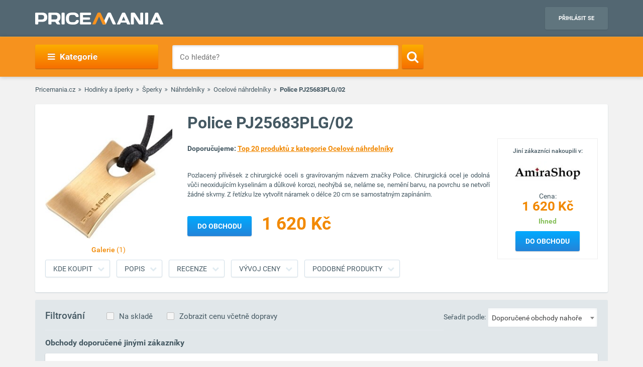

--- FILE ---
content_type: text/html; charset=UTF-8
request_url: https://www.pricemania.cz/ocelove-nahrdelniky/police-pj25683plg-02/
body_size: 22582
content:
        <!DOCTYPE html>
<html lang="cs">
    <head>
          
        <link rel="preload" as="font" href="/bundles/app/fonts/Roboto-Bold.woff2" crossorigin> 

                <!-- Hotjar Tracking Code for www.pricemania.sk -->

                           <script>(function(w,d,s,l,i){w[l]=w[l]||[];w[l].push({'gtm.start':
            new Date().getTime(),event:'gtm.js'});var f=d.getElementsByTagName(s)[0],
            j=d.createElement(s),dl=l!='dataLayer'?'&l='+l:'';j.async=true;j.src=
            'https://www.googletagmanager.com/gtm.js?id='+i+dl;f.parentNode.insertBefore(j,f);
    })(window,document,'script','dataLayer','GTM-TS3VMZ');
</script>





           <script async='async' src='https://www.googletagservices.com/tag/js/gpt.js'></script>
<script>
    var googletag = googletag || {};
    googletag.cmd = googletag.cmd || [];
</script>

<script data-cookiecategory="68publishers_ad_storage">
    window.onload = function(){
        var adunits = document.querySelectorAll('div[id^="div-gpt-ad-"]');
        var index = null;
        if(adunits.length){
            index = adunits[0].getAttribute('data-index');
        }
        if (/Android|webOS|iPhone|iPad|iPod|BlackBerry|IEMobile|Opera Mini/i.test(navigator.userAgent) === false) {

            switch (parseInt(index)) {
                case 0:
                    googletag.cmd.push(function () {
                        googletag.defineSlot('/165520697/PM.sk_1170x100_auto_moto', [[1170, 100], [970, 90]], 'div-gpt-ad-1499783508735-0').addService(googletag.pubads());
                        googletag.defineSlot('/165520697/PM.sk_160x600_automoto', [160, 600], 'div-gpt-ad-1499791093897-0').addService(googletag.pubads());
                        googletag.defineSlot('/165520697/PM.sk_1170x310', [[1170, 310], [970, 250]], 'div-gpt-ad-1499794169654-0').addService(googletag.pubads());
                        googletag.pubads().enableSingleRequest();
                        googletag.enableServices();
                    });
                    break;
                case 1:
                    googletag.cmd.push(function () {
                        googletag.defineSlot('/165520697/PM.sk_1170x100_biela_technika', [[1170, 100], [970, 90]], 'div-gpt-ad-1499783508735-1').addService(googletag.pubads());
                        googletag.defineSlot('/165520697/PM.sk_160x600_bielatechnika', [160, 600], 'div-gpt-ad-1499791093897-1').addService(googletag.pubads());
                        googletag.defineSlot('/165520697/PM.sk_1170x310_biela_technika', [[1170, 310], [970, 250]], 'div-gpt-ad-1499794169654-1').addService(googletag.pubads());
                        googletag.pubads().enableSingleRequest();
                        googletag.enableServices();
                    });
                    break;
                case 2:
                    googletag.cmd.push(function () {
                        googletag.defineSlot('/165520697/PM.sk_1170x100_chovatelske_potreby', [[1170, 100], [970, 90]], 'div-gpt-ad-1499783508735-2').addService(googletag.pubads());
                        googletag.defineSlot('/165520697/PM.sk_160x600_chovatelskepotreby', [160, 600], 'div-gpt-ad-1499791093897-2').addService(googletag.pubads());
                        googletag.defineSlot('/165520697/PM.sk_1170x310_chovatelske_potreby', [[1170, 310], [970, 250]], 'div-gpt-ad-1499794169654-2').addService(googletag.pubads());
                        googletag.pubads().enableSingleRequest();
                        googletag.enableServices();
                    });
                    break;
                case 3:
                    googletag.cmd.push(function () {
                        googletag.defineSlot('/165520697/PM.sk_1170x100_darcekove_predmety', [[1170, 100], [970, 90]], 'div-gpt-ad-1499783508735-3').addService(googletag.pubads());
                        googletag.defineSlot('/165520697/PM.sk_160x600_darcekovepredmety', [160, 600], 'div-gpt-ad-1499791093897-3').addService(googletag.pubads());
                        googletag.defineSlot('/165520697/PM.sk_1170x310_darcekove_predmety', [[1170, 310], [970, 250]], 'div-gpt-ad-1499794169654-3').addService(googletag.pubads());
                        googletag.pubads().enableSingleRequest();
                        googletag.enableServices();
                    });
                    break;
                case 4:
                    googletag.cmd.push(function () {
                        googletag.defineSlot('/165520697/PM.sk_1170x100_detsky_tovar', [[1170, 100], [970, 90]], 'div-gpt-ad-1499783508735-4').addService(googletag.pubads());
                        googletag.defineSlot('/165520697/PM.sk_160x600_detskytovar', [160, 600], 'div-gpt-ad-1499791093897-4').addService(googletag.pubads());
                        googletag.defineSlot('/165520697/PM.sk_1170x310_detsky_tovar', [[1170, 310], [970, 250]], 'div-gpt-ad-1499794169654-4').addService(googletag.pubads());
                        googletag.pubads().enableSingleRequest();
                        googletag.enableServices();
                    });
                    break;
                case 5:
                    googletag.cmd.push(function () {
                        googletag.defineSlot('/165520697/PM.sk_1170x100_dom_byt_zahrada', [[1170, 100], [970, 90]], 'div-gpt-ad-1499783508735-5').addService(googletag.pubads());
                        googletag.defineSlot('/165520697/PM.sk_160x600_dom_byt_zahrada', [160, 600], 'div-gpt-ad-1499791093897-5').addService(googletag.pubads());
                        googletag.defineSlot('/165520697/PM.sk_1170x310_dom_byt_zahrada', [[1170, 310], [970, 250]], 'div-gpt-ad-1499794169654-5').addService(googletag.pubads());
                        googletag.pubads().enableSingleRequest();
                        googletag.enableServices();
                    });
                    break;
                case 6:
                    googletag.cmd.push(function () {
                        googletag.defineSlot('/165520697/PM.sk_1170x100_eroticke_pomocky', [[1170, 100], [970, 90]], 'div-gpt-ad-1499783508735-6').addService(googletag.pubads());
                        googletag.defineSlot('/165520697/PM.sk_160x600_eroticke_pomocky', [160, 600], 'div-gpt-ad-1499791093897-6').addService(googletag.pubads());
                        googletag.defineSlot('/165520697/PM.sk_1170x310_eroticke_pomocky', [[1170, 310], [970, 250]], 'div-gpt-ad-1499794169654-6').addService(googletag.pubads());
                        googletag.pubads().enableSingleRequest();
                        googletag.enableServices();
                    });
                    break;
                case 7:
                    googletag.cmd.push(function () {
                        googletag.defineSlot('/165520697/PM.sk_1170x100_filmy_hudba', [[1170, 100], [970, 90]], 'div-gpt-ad-1499783508735-7').addService(googletag.pubads());
                        googletag.defineSlot('/165520697/PM.sk_160x600_filmy_hudba', [160, 600], 'div-gpt-ad-1499791093897-7').addService(googletag.pubads());
                        googletag.defineSlot('/165520697/PM.sk_1170x310_filmy_hudba', [[1170, 310], [970, 250]], 'div-gpt-ad-1499794169654-7').addService(googletag.pubads());
                        googletag.pubads().enableSingleRequest();
                        googletag.enableServices();
                    });
                    break;
                case 8:
                    googletag.cmd.push(function () {
                        googletag.defineSlot('/165520697/PM.sk_1170x100_foto', [[1170, 100], [970, 90]], 'div-gpt-ad-1499783508735-8').addService(googletag.pubads());
                        googletag.defineSlot('/165520697/PM.sk_160x600_foto', [160, 600], 'div-gpt-ad-1499791093897-8').addService(googletag.pubads());
                        googletag.defineSlot('/165520697/PM.sk_1170x310_foto', [[1170, 310], [970, 250]], 'div-gpt-ad-1499794169654-8').addService(googletag.pubads());
                        googletag.pubads().enableSingleRequest();
                        googletag.enableServices();
                    });
                    break;
                case 9:
                    googletag.cmd.push(function () {
                        googletag.defineSlot('/165520697/PM.sk_1170x100_herne_konzoly_hry', [[1170, 100], [970, 90]], 'div-gpt-ad-1499783508735-9').addService(googletag.pubads());
                        googletag.defineSlot('/165520697/PM.sk_160x600_herny_konzoly_hry', [160, 600], 'div-gpt-ad-1499791093897-9').addService(googletag.pubads());
                        googletag.defineSlot('/165520697/PM.sk_1170x310_herne_konzoly_hry', [[1170, 310], [970, 250]], 'div-gpt-ad-1499794169654-9').addService(googletag.pubads());
                        googletag.pubads().enableSingleRequest();
                        googletag.enableServices();
                    });
                    break;
                case 10:
                    googletag.cmd.push(function () {
                        googletag.defineSlot('/165520697/PM.sk_1170x100_hodinky_sperky', [[1170, 100], [970, 90]], 'div-gpt-ad-1499783508735-10').addService(googletag.pubads());
                        googletag.defineSlot('/165520697/PM.sk_160x600_hodinky_sperky', [160, 600], 'div-gpt-ad-1499791093897-10').addService(googletag.pubads());
                        googletag.defineSlot('/165520697/PM.sk_1170x310_hodinky_sperky', [[1170, 310], [970, 250]], 'div-gpt-ad-1499794169654-10').addService(googletag.pubads());
                        googletag.pubads().enableSingleRequest();
                        googletag.enableServices();
                    });
                    break;
                case 11:
                    googletag.cmd.push(function () {
                        googletag.defineSlot('/165520697/PM.sk_1170x100_HP', [[1170, 100], [970, 90]], 'div-gpt-ad-1499783508735-11').addService(googletag.pubads());
                        googletag.defineSlot('/165520697/PM.sk_1170x100_HP', [160, 600], 'div-gpt-ad-1499791093897-11').addService(googletag.pubads());
                        googletag.pubads().enableSingleRequest();
                        googletag.enableServices();
                    });
                    break;
                case 12:
                    googletag.cmd.push(function () {
                        googletag.defineSlot('/165520697/PM.sk_1170x100_hracky', [[1170, 100], [970, 90]], 'div-gpt-ad-1499783508735-12').addService(googletag.pubads());
                        googletag.defineSlot('/165520697/PM.sk_160x600_hracky', [160, 600], 'div-gpt-ad-1499791093897-12').addService(googletag.pubads());
                        googletag.defineSlot('/165520697/PM.sk_1170x310_hracky', [[1170, 310], [970, 250]], 'div-gpt-ad-1499794169654-12').addService(googletag.pubads());
                        googletag.pubads().enableSingleRequest();
                        googletag.enableServices();
                    });
                    break;
                case 13:
                    googletag.cmd.push(function () {
                        googletag.defineSlot('/165520697/PM.sk_1170x100_knihy', [[1170, 100], [970, 90]], 'div-gpt-ad-1499783508735-13').addService(googletag.pubads());
                        googletag.defineSlot('/165520697/PM.sk_160x600_knihy', [160, 600], 'div-gpt-ad-1499791093897-13').addService(googletag.pubads());
                        googletag.defineSlot('/165520697/PM.sk_1170x310_knihy', [[1170, 310], [970, 250]], 'div-gpt-ad-1499794169654-13').addService(googletag.pubads());
                        googletag.pubads().enableSingleRequest();
                        googletag.enableServices();
                    });

                    break;
                case 14:
                    googletag.cmd.push(function () {
                        googletag.defineSlot('/165520697/PM.sk_1170x100_oblecenie', [[1170, 100], [970, 90]], 'div-gpt-ad-1499783508735-14').addService(googletag.pubads());
                        googletag.defineSlot('/165520697/PM.sk_160x600_oblecenie', [160, 600], 'div-gpt-ad-1499791093897-14').addService(googletag.pubads());
                        googletag.defineSlot('/165520697/PM.sk_1170x310_oblecenie', [[1170, 310], [970, 250]], 'div-gpt-ad-1499794169654-14').addService(googletag.pubads());
                        googletag.pubads().enableSingleRequest();
                        googletag.enableServices();
                    });
                    break;
                case 15:
                    googletag.cmd.push(function () {
                        googletag.defineSlot('/165520697/PM.sk_1170x100_parfemy', [[1170, 100], [970, 90]], 'div-gpt-ad-1499783508735-15').addService(googletag.pubads());
                        googletag.defineSlot('/165520697/PM.sk_160x600_parfemy', [160, 600], 'div-gpt-ad-1499791093897-15').addService(googletag.pubads());
                        googletag.defineSlot('/165520697/PM.sk_1170x310_parfemy', [[1170, 310], [970, 250]], 'div-gpt-ad-1499794169654-15').addService(googletag.pubads());
                        googletag.pubads().enableSingleRequest();
                        googletag.enableServices();
                    });
                    break;
                case 16:
                    googletag.cmd.push(function () {
                        googletag.defineSlot('/165520697/PM.sk_1170x100_pocitace_kancelaria', [[1170, 100], [970, 90]], 'div-gpt-ad-1499783508735-16').addService(googletag.pubads());
                        googletag.defineSlot('/165520697/PM.sk_160x600_pocitace_kancelaria', [160, 600], 'div-gpt-ad-1499791093897-16').addService(googletag.pubads());
                        googletag.defineSlot('/165520697/PM.SK_1170x310_pocitace_kancelaria', [[1170, 310], [970, 250]], 'div-gpt-ad-1499794169654-16').addService(googletag.pubads());
                        googletag.pubads().enableSingleRequest();
                        googletag.enableServices();
                    });
                    break;
                case 17:
                    googletag.cmd.push(function () {
                        googletag.defineSlot('/165520697/PM.sk_1170x100_potraviny_napoje', [[1170, 100], [970, 90]], 'div-gpt-ad-1499783508735-17').addService(googletag.pubads());
                        googletag.defineSlot('/165520697/PM.sk_160x600_potraviny_napoje', [160, 600], 'div-gpt-ad-1499791093897-17').addService(googletag.pubads());
                        googletag.defineSlot('/165520697/PM.SK_1170x310_potraviny_napoje', [[1170, 310], [970, 250]], 'div-gpt-ad-1499794169654-17').addService(googletag.pubads());
                        googletag.pubads().enableSingleRequest();
                        googletag.enableServices();
                    });
                    break;
                case 18:
                    googletag.cmd.push(function () {
                        googletag.defineSlot('/165520697/PM.sk_1170x100_sport_hobby', [[1170, 100], [970, 90]], 'div-gpt-ad-1499783508735-18').addService(googletag.pubads());
                        googletag.defineSlot('/165520697/PM.sk_160x600_sport_hobby', [160, 600], 'div-gpt-ad-1499791093897-18').addService(googletag.pubads());
                        googletag.defineSlot('/165520697/PM.sk_1170x310_sport_hobby', [[1170, 310], [970, 250]], 'div-gpt-ad-1499794169654-18').addService(googletag.pubads());
                        googletag.pubads().enableSingleRequest();
                        googletag.enableServices();
                    });
                    break;
                case 19:
                    googletag.cmd.push(function () {
                        googletag.defineSlot('/165520697/PM.sk_1170x100_telefony', [[970, 90], [1170, 100]], 'div-gpt-ad-1499783508735-19').addService(googletag.pubads());
                        googletag.defineSlot('/165520697/PM.sk_160x600_telefony', [160, 600], 'div-gpt-ad-1499791093897-19').addService(googletag.pubads());
                        googletag.defineSlot('/165520697/PM.sk_1170x310_telefony', [[1170, 310], [970, 250]], 'div-gpt-ad-1499794169654-19').addService(googletag.pubads());
                        googletag.pubads().enableSingleRequest();
                        googletag.enableServices();
                    });
                    break;
                case 20:
                    googletag.cmd.push(function () {
                        googletag.defineSlot('/165520697/PM.sk_1170x100_tv_audio_video', [[1170, 100], [970, 90]], 'div-gpt-ad-1499783508735-20').addService(googletag.pubads());
                        googletag.defineSlot('/165520697/PM.sk_160x600_tv_audio_video', [160, 600], 'div-gpt-ad-1499791093897-20').addService(googletag.pubads());
                        googletag.defineSlot('/165520697/PM.sk_1170x310_tv_audio_video', [[1170, 310], [970, 250]], 'div-gpt-ad-1499794169654-20').addService(googletag.pubads());
                        googletag.pubads().enableSingleRequest();
                        googletag.enableServices();
                    });
                    break;
                case 21:
                    googletag.cmd.push(function () {
                        googletag.defineSlot('/165520697/PM.sk_1170x100_zdravie_krasa', [[1170, 100], [970, 90]], 'div-gpt-ad-1499783508735-21').addService(googletag.pubads());
                        googletag.defineSlot('/165520697/PM.sk_160x600_zdravie_krasa', [160, 600], 'div-gpt-ad-1499791093897-21').addService(googletag.pubads());
                        googletag.defineSlot('/165520697/PM.sk_1170x310_zdravie_krasa', [[1170, 310], [970, 250]], 'div-gpt-ad-1499794169654-21').addService(googletag.pubads());
                        googletag.pubads().enableSingleRequest();
                        googletag.enableServices();
                    });
                    break;
            }
        }

        var mapping = googletag.sizeMapping().
            addSize([1024, 768], [970, 90]).
            addSize([980, 690], [728, 90]).
            addSize([0, 0], [300, 250]).
            // Fits browsers of any size smaller than 640 x 480
            build();

        var detailMapping = googletag.sizeMapping().
            addSize([1024, 768], [970, 250]).
            addSize([980, 690], [728, 90]).
            addSize([0, 0], [300, 250]).
            // Fits browsers of any size smaller than 640 x 480
            build();

        googletag.cmd.push(function() {
            googletag.defineSlot('/165520697/PM.sk_1x1_eroticky', [1, 1], 'div-gpt-ad-1530726326820-4').addService(googletag.pubads());
            googletag.defineOutOfPageSlot('/165520697/PM.sk_1x1_foto', 'div-gpt-ad-1532618275542-0').addService(googletag.pubads());
                                    googletag.defineSlot('/165520697/PM.sk_RESP_listing_dolu',  [[970, 90], [728, 90], [300, 250]], 'div-gpt-ad-1523976142357-0').defineSizeMapping(mapping).setCollapseEmptyDiv(true).addService(googletag.pubads());
                                    googletag.defineSlot('/165520697/PM.sk_RESP_search_dolu/PM.sk_REPS_multipurpose', [[970, 250], [300, 250], [728, 90]], 'div-gpt-ad-1524568620860-0').defineSizeMapping(detailMapping).addService(googletag.pubads());
            googletag.defineSlot('/165520697/PM.sk_RESP_search_dolu/PM.sk_REPS_multipurpose', [[970, 250], [300, 250], [728, 90]], 'div-gpt-ad-1524568620860-1').defineSizeMapping(detailMapping).addService(googletag.pubads());
                                    googletag.pubads().enableSingleRequest();
            googletag.enableServices();
        });

        adunits.forEach(function (value, index) {
            googletag.cmd.push(function () {
                googletag.display(value.getAttribute('id'));
            });
        });
    }
</script>
               <script data-cookiecategory="68publishers_ad_storage">
    var dataLayer = window.dataLayer || [];
    dataLayer.push({
        'event': 'remarketingTrigger',
        'remarketing': {
            'dynx_itemid': '7129129',
            'dynx_pagetype': 'offerdetail',
            'dynx_totalvalue': 1620,

            'product_id': '7129129',
            'product_price': '1620',
            'product_category_name': 'Ocelové náhrdelníky'
        }
    });
    var g_ntscRmkId = 234;        // tag id, do not change
    var g_ntscRmkEventId = "offerdetail";    // optional custom event(s), string or array of strings
    var g_ntscRmkProdId = "7129129";    // optional product id(s) for dynamic remarketing, string or array of strings


</script>
<script data-cookiecategory="68publishers_ad_storage" src="https://inres.uspech.sk/js/rsysc.js"></script>
    
                
        <meta charset="UTF-8">
        <meta name="viewport" content="width=device-width, initial-scale=1, maximum-scale=5">
        <meta name="msvalidate.01" content="312DBB1A83E66D89F160EF5F0DF49D7E" />
        <meta name="google-site-verification" content="0VCYG8xXRLsbvv2fSn_nxLuxcxC3SiapTdwEStnyx2Y" />
        <meta name="google-site-verification" content="FHQek_bWqeAHAE03H81OxkQxWIZ7jR7_OQg31BBqK7E" />
        <meta name="google-site-verification" content="gyKocCjAVZTgvpwCQMZAQ_4Bix5suLjLx72lOqu1WUM" />
        <meta name="google-site-verification" content="AiihjRFC5a7gYDuIg7GNyHlI-sH1-aj2tJHyxnVSMU8" />
        <meta name="google-site-verification" content="googlea80c41ffe18f198e.html" />

        
                <link rel="icon" type="image/x-icon" href="/favicon.ico" />
        <link type="text/css" href="https://www.pricemania.cz/bundles/app/styles/styles.css?v=1.3.0" rel="stylesheet">
                <title>Police PJ25683PLG/02  cena od 1 620 Kč | Pricemania</title>
        <meta name="description" content="Police PJ25683PLG/02 od 1 620 Kč z nabídky 1 e-shopů ✓ Porovnejte ceny a parametry Police PJ25683PLG/02 na Pricemanii a ušetřete až do 60 %!">
        <meta name="keywords" content="">

                                    
                                                                                
        
                        
    </head>
    <body>

    <!-- Google Tag Manager (noscript) -->
    <noscript><iframe src="https://www.googletagmanager.com/ns.html?id=GTM-5CSV2B"
                      height="0" width="0" style="display:none;visibility:hidden"></iframe></noscript>
    <!-- End Google Tag Manager (noscript) -->
            <header class="header" id="header">

    <div class="container">
        <div class="row">
            <div class="col-md-12 hidden-xs hidden-sm text-center" style="position: relative">
                            </div>
        </div>
        <div class="row">
            <div class="col-xs-12">
                <span class="button button--navigation-mobile visible-xs visible-sm">
                    <i class="fa fa-bars"></i>
                </span>
                <div class="logo">
                    <a href="/" title="Pricemania.cz">
                        <img src="https://www.pricemania.cz/bundles/app/img/logo-white.svg" alt="Pricemania.cz" width="255" height="24"/>
                    </a>
                </div>
                <div class="login">
                                                                
                    <a href="https://admin.pricemania.cz" target="_blank"
                       class="button button--login visible-md visible-lg">Přihlásit se</a>
                    <a href="https://admin.pricemania.cz" target="_blank" class="button--login-mobile visible-xs visible-sm" aria-label="Login">
                        <svg fill="#FFFFFF" viewBox="0 0 24 24" xmlns="http://www.w3.org/2000/svg">
                            <path d="M12 2C6.48 2 2 6.48 2 12s4.48 10 10 10 10-4.48 10-10S17.52 2 12 2zm0 3c1.66 0 3 1.34 3 3s-1.34 3-3 3-3-1.34-3-3 1.34-3 3-3zm0 14.2c-2.5 0-4.71-1.28-6-3.22.03-1.99 4-3.08 6-3.08 1.99 0 5.97 1.09 6 3.08-1.29 1.94-3.5 3.22-6 3.22z"></path>
                            <path d="M0 0h24v24H0z" fill="none"></path>
                        </svg>
                    </a>

                    
                                    </div>
            </div>
        </div>
    </div>
</header>

            <nav class="navigation">
            <div class="container">
                <div class="row">
                    <div class="col-md-12">
                        <div class="navigation__menu visible-md-inline-block visible-lg-inline-block">
        <a class="button button--navigation">
            <i class="fa fa-bars"></i>
            Kategorie
        </a>
        <ul class="navigation__list">
                            <li>
                    <a href="/auto-moto/" class="navigation__list_item">Auto moto</a>
                                    </li>
                            <li>
                    <a href="/bile-zbozi/" class="navigation__list_item">Bílé zboží</a>
                                    </li>
                            <li>
                    <a href="/chovatelske-potreby/" class="navigation__list_item">Chovatelské potřeby</a>
                                    </li>
                            <li>
                    <a href="/darkove-predmety/" class="navigation__list_item">Dárkové předměty</a>
                                    </li>
                            <li>
                    <a href="/detske-zbozi/" class="navigation__list_item">Dětské zboží</a>
                                    </li>
                            <li>
                    <a href="/dum-byt-a-zahrada/" class="navigation__list_item">Dům, byt a zahrada</a>
                                    </li>
                            <li>
                    <a href="/eroticke-pomucky/" class="navigation__list_item">Erotické pomůcky</a>
                                    </li>
                            <li>
                    <a href="/filmy-a-hudba/" class="navigation__list_item">Filmy a hudba</a>
                                    </li>
                            <li>
                    <a href="/foto/" class="navigation__list_item">Foto</a>
                                    </li>
                            <li>
                    <a href="/herni-konzole-a-hry/" class="navigation__list_item">Herní konzole a hry</a>
                                    </li>
                            <li>
                    <a href="/hodinky-a-sperky/" class="navigation__list_item">Hodinky a šperky</a>
                                    </li>
                            <li>
                    <a href="/hracky/" class="navigation__list_item">Hračky</a>
                                    </li>
                            <li>
                    <a href="/knihy/" class="navigation__list_item">Knihy</a>
                                    </li>
                            <li>
                    <a href="/obleceni/" class="navigation__list_item">Oblečení</a>
                                    </li>
                            <li>
                    <a href="/parfemy/" class="navigation__list_item">Parfémy</a>
                                    </li>
                            <li>
                    <a href="/potraviny-a-napoje/" class="navigation__list_item">Potraviny a nápoje</a>
                                    </li>
                            <li>
                    <a href="/pocitace-a-kancelar/" class="navigation__list_item">Počítače a kancelář</a>
                                    </li>
                            <li>
                    <a href="/sport-a-hobby/" class="navigation__list_item">Sport a hobby</a>
                                    </li>
                            <li>
                    <a href="/tv-audio-video/" class="navigation__list_item">TV, audio, video</a>
                                    </li>
                            <li>
                    <a href="/telefony/" class="navigation__list_item">Telefony</a>
                                    </li>
                            <li>
                    <a href="/zdravi-a-krasa/" class="navigation__list_item">Zdraví a krása</a>
                                    </li>
                    </ul>
</div>

                        <form action="/" method="GET" name="frmSearch" id="frmSearch" class="navigation__search">
                    <input type="text" placeholder="Co hledáte?" autocomplete="off" maxlength="50" value="" name="q" id="q" />
    <button class="button button--search" type="submit" aria-label="Search"><i class="fa fa-search"></i></button>
    <div class="suggest-box">
    </div>
</form>

                    </div>
                </div>
            </div>
        </nav>
    


            <div class="product-detail" id="product-detail">
        <div class="container">
            <div class="row">
    <div class="col-xs-12">
        <div class="breadcrumb_block">
            <ul>
                <li><a href="/">Pricemania.cz</a></li>
                                                        <li><a href="/hodinky-a-sperky/">Hodinky a šperky</a></li>
                                                                            <li><a href="/sperky/">Šperky</a></li>
                                                                            <li><a href="/nahrdelniky/">Náhrdelníky</a></li>
                                                                            <li><a href="/ocelove-nahrdelniky/">Ocelové náhrdelníky</a></li>
                                                                            <li class="lastBreadcrumb">Police PJ25683PLG/02</li>
                                                </ul>
        </div>
    </div>
</div>

            <style>
    .button--show-more:visited{
        color: #f28900;
    }
</style>
<div class="product-detail__box product-detail__box--with-background spy-box">
    <div class="row">

        <div class="col-xs-12 col-sm-5 col-md-3">
            <div class="product-detail__box_image">
                <a href="/assets/product/7129129/01.jpg" class="product-detail__show">
                    <img width="253px" height="250px" src="/assets/product/7129129/detail_image.jpg" alt="Police PJ25683PLG/02">
                                            <span>Galerie <i>(1)</i></span>
                                    </a>
                
                            </div>
        </div>

        <div class="col-xs-12 col-sm-7 col-md-9">
            <div class="product-detail__box_data" id="detail-data">
                <h1 class="product-detail__box_title">Police PJ25683PLG/02</h1>
                                                                    <div class="product-detail__box_promo 3">
                        <div style="line-height: 19px;font-size: 12px;font-weight: 500;">Jiní zákazníci nakoupili v:</div>
                        <a href="/exitv2/?data=225a5ef1231f0d19725f8920fdb3a8b0:[base64]" class="exitToShopLink" rel="nofollow" aria-label="Logo"><img style="width:130px;height:50px" class="lazyload"
                                    data-src="https://y1.sk/t/s/130x50/12483.jpg" alt="" width="130px" height="50px"></a>
                        <a href="/exitv2/?data=225a5ef1231f0d19725f8920fdb3a8b0:[base64]" class="exitToShopLink" rel="nofollow"><span
                                    class="price">Cena: <b>
                                    <div class="hidden-lg hidden-md hidden-sm">
                                        1 620 Kč
                                    </div>
                                    <div class="hidden-xs">
                                        1 620 Kč
                                    </div>
                                    </b></span></a>
                        <a href="/exitv2/?data=225a5ef1231f0d19725f8920fdb3a8b0:[base64]" class="exitToShopLink" rel="nofollow"><span
                                    class="stock">
                             
                                                            Ihned
                             </span></a>

                        <a href="/exitv2/?data=225a5ef1231f0d19725f8920fdb3a8b0:[base64]" class="exitToShopLink button button--blue" rel="nofollow">Do obchodu</a>
                    </div>
                                <div class="product-detail__box_description">
                    <p style="font-size: 14px; margin-top:0;">
                        <b>Doporučujeme: <a class="button button--text " href="/ocelove-nahrdelniky/top20/" target="_blank">Top 20 produktů z kategorie Ocelové náhrdelníky</a></b>
                    </p>
                    <p>
                        Pozlacený přívěsek z chirurgické oceli s gravírovaným názvem značky Police. Chirurgická ocel je odolná vůči neoxidujícím kyselinám a důlkové korozi, neohýbá se, neláme se, nemění barvu, na povrchu se netvoří žádné skvrny. Z řetízku lze vytvořit náramek o délce 20 cm se samostatným zapínáním.
                    </p>
                </div>
                                    <div class="product-detail__box_price">
                        <a href="/exitv2/?data=225a5ef1231f0d19725f8920fdb3a8b0:[base64]" class="button button--blue exitToShopLink"
                           style="left: 0" rel="nofollow">Do obchodu</a>
                        <a class="exitToShopLink no-underline" href="/exitv2/?data=225a5ef1231f0d19725f8920fdb3a8b0:[base64]" rel="nofollow"><span class="price"
                                                                                                                style="margin-left: 10px;">1 620 Kč</span></a>
                    </div>
                                <div class="clearfix"></div>
                            </div>
        </div>
    </div>
    <div class="row">
        <div class="col-xs-12">
            <div class="product-detail__box_buttons">
                <div class="container" id="scrollSpy">
                    <ul class="nav">
                                                    <li><a href="#shop-offers" onclick="scrollToElement('shop-offers')"
                                   class="button button--gray">Kde koupit</a>
                            </li>
                                                <li><a href="#product-description" onclick="scrollToElement('product-description')"
                               class="button button--gray">Popis</a>
                        </li>
                                                                        <li><a href="#product-reviews" onclick="scrollToElement('product-reviews')"
                                   class="button button--gray">Recenze</a>
                        </li>
                                                <li><a href="#product-price" onclick="scrollToElement('product-price')"
                               class="button button--gray">Vývoj ceny</a>
                        </li>
                                                    <li><a href="#alt-products" onclick="scrollToElement('alt-products')"
                                   class="button button--gray">Podobné produkty</a>
                            </li>
                                            </ul>
                </div>
            </div>
        </div>
    </div>
</div>

            
 
<style>
   
</style>

<div class="product-detail__shop-offers" id="shop-offers">
    <div class="product-detail__shop-offers-filters">
        <h4 class="hidden-xs">Filtrování</h4>
                <a href="#" id="inStockShopsFilter" class="filterLink" data-instock="skladom">Na skladě</a>
        <a href="#" id="withShippingShopsFilter" class="filterLink">Zobrazit cenu včetně dopravy</a>
        <div class="product-listing__filter">
    <span class="hidden-xs">Seřadit podle:</span>
        <select name="seradit_podle" id="seradit_podle" style="width: 150px">
        <option value="Doporučené obchody nahoře">Doporučené obchody nahoře</option>
        <option value="nejnizsi_ceny">Nejnižší ceny</option>
        <option value="nazvu-eshopu">Názvu e-shopu</option>
    </select>
</div>

    </div>
    <hr>
    <div id="offers">
    <div id="recommended-offers">
                    <h2 class="trusted_title">Obchody doporučené jinými zákazníky</h2>
        <ul class="product-detail__shop-offers-list trusted">
                                    <li class="product-detail__shop-offers-item ">
                        <div class="row">
                            <div class="col-xs-4 col-sm-3 col-md-2">
                                <div class="product-detail__shop-offers-logo">
                                    <a href="/exitv2/?data=5e61420c528f86dafc6b875008479cd2:[base64]" class="exitToShopLink" title="Proklik do obchodu Amirashop.cz" rel="nofollow">
                                        <img class="lazyload" data-src="https://y1.sk/t/s/130x50/12483.jpg" alt="Amirashop.cz logo"/>
                                    </a>
                                    <div class="hidden-lg hidden-md hidden-sm">
                                                                                                                                    <img class="lazyload o-edges" data-src="https://www.pricemania.cz/bundles/app/img/trusted_shop_silver_small_cs.png" alt="Amirashop.cz certificate"/>
                                                                                                                                                                    </div>
                                </div>
                            </div>
                            <div class="hidden-xs hidden-sm col-md-2">
                                <div class="product-detail__shop-offers-rating">
                                                                                                                        <img class="lazyload o-edges" data-src="https://www.pricemania.cz/bundles/app/img/trusted_shop_silver_small_cs.png" alt="Amirashop.cz certificate"/>
                                                                                                                                                                                                <a href="/amirashop-cz/">Detail obchodu</a>
                                                                    </div>
                            </div>
                            <div class="hidden-xs col-sm-4 col-md-4">
                                <div class="product-detail__shop-offers-title">
                                    <a href="/exitv2/?data=5e61420c528f86dafc6b875008479cd2:[base64]" class="exitToShopLink product-detail__shop-offers-title-link" title="Pánský Náhrdelník Police Carver PJ25683PLG/02" rel="nofollow">
                                        Pánský Náhrdelník Police Carver PJ25683PLG/02
                                    </a>
                                                                    </div>
                            </div>
                            <div class="col-xs-4 col-sm-2 col-md-2 price-col">
                                <div class="product-detail__shop-offers-price">
                                    <a href="/exitv2/?data=5e61420c528f86dafc6b875008479cd2:[base64]" data-offer-price="1620" class="exitToShopLink" title="Proklik do obchodu Amirashop.cz" rel="nofollow">
                                        <div class="hidden-lg hidden-md hidden-sm">
                                            1 620 Kč
                                        </div>
                                        <div class="hidden-xs">
                                            1 620 Kč
                                        </div>
                                    </a>
                                                                        <span class="product-detail__shop-offers-availability  " 
                                          data-availability="0" 
                                          data-content=''
                                    >
                                                                                    Ihned
                                                                            </span><br>
                                                                            <img alt="Doprava" src="https://y1.sk/pictures/icon-info-doprava.jpg" width="16px" height="13px">
                                        <span class="shipping-price-block" data-shipping-amount="0.00">
                                                                                            &nbsp;zdarma
                                                                                    </span>
                                                                                                                                                                                    </div>
                            </div>
                            <div class="hidden-xs col-sm-3 col-md-2">
                                <div class="product-detail__shop-offers-button z1">
                                    <a href="/exitv2/?data=5e61420c528f86dafc6b875008479cd2:[base64]" class="exitToShopLink button button--blue" title="Proklik do obchodu Amirashop.cz" rel="nofollow">
                                        Do obchodu
                                    </a>
                                    <a href="/exitv2/?data=5e61420c528f86dafc6b875008479cd2:[base64]" class="button button--shop-link exitToShopLink" title="Proklik do obchodu Amirashop.cz" rel="nofollow">
                                        Amirashop.cz
                                    </a>
                                </div>
                            </div>
                            
                            
                            <div class="hidden-lg hidden-md hidden-sm col-xs-4">
                                <a href="/exitv2/?data=5e61420c528f86dafc6b875008479cd2:[base64]" title="Proklik do obchodu Amirashop.cz" class="button button--blue button-blue-small exitToShopLink" rel="nofollow">Do obchodu</a>
                            </div>
                            
                            
                            

                        </div>
                    </li>
                                        
                                            </ul>
                                </div>
    
    <div id="lowest-price-offers" style="display:none">
        <h2 class="goods_title"> 
            Porovnání cen 
        </h2>
        <ul class="product-detail__shop-offers-list goods">
                            <li class="product-detail__shop-offers-item ">
                    <div class="row">
                        <div class="col-xs-4 col-sm-3 col-md-2">
                            <div class="product-detail__shop-offers-logo">
                                <a href="/exitv2/?data=2352ab3a1f117ddc657ad2f576e7419d:[base64]" class="exitToShopLink" title="Proklik do obchodu Amirashop.cz" rel="nofollow">
                                    <img class="lazyload" data-src="https://y1.sk/t/s/130x50/12483.jpg" alt="Amirashop.cz logo"/>
                                </a>
                                <div class="hidden-lg hidden-md hidden-sm">
                                                                                                                        <img class="lazyload o-edges" data-src="https://www.pricemania.cz/bundles/app/img/trusted_shop_silver_small_cs.png" alt="Amirashop.cz certificate"/>
                                                                                                                                                    </div>
                            </div>
                        </div>
                        <div class="hidden-xs hidden-sm col-md-2">
                            <div class="product-detail__shop-offers-rating">
                                                                                                            <img class="lazyload o-edges" data-src="https://www.pricemania.cz/bundles/app/img/trusted_shop_silver_small_cs.png" alt="Amirashop.cz certificate"/>
                                     
                                           
                                                                                                    <a href="/amirashop-cz/">Detail obchodu</a>
                                                            </div>
                        </div>
                        <div class="hidden-xs col-sm-4 col-md-4">
                            <div class="product-detail__shop-offers-title">
                                <a href="/exitv2/?data=2352ab3a1f117ddc657ad2f576e7419d:[base64]" title="Pánský Náhrdelník Police Carver PJ25683PLG/02" class="product-detail__shop-offers-title-link exitToShopLink" rel="nofollow">
                                    Pánský Náhrdelník Police Carver PJ25683PLG/02
                                </a>
                                                            </div>
                        </div>
                        <div class="col-xs-4 col-sm-2 col-md-2 price-col">
                            <div class="product-detail__shop-offers-price">
                                <a href="/exitv2/?data=2352ab3a1f117ddc657ad2f576e7419d:[base64]" data-offer-price="1620" class="exitToShopLink" title="Proklik do obchodu Amirashop.cz" rel="nofollow">
                                    <div class="hidden-lg hidden-md hidden-sm">
                                       1 620 Kč
                                    </div>
                                    <div class="hidden-xs">
                                       1 620 Kč
                                    </div>
                                </a>
                                                                <span class="product-detail__shop-offers-availability  " 
                                      data-availability="0"
                                      data-content=''
                                >
                                                                            Ihned
                                                                    </span><br>
                                                                    <img alt="Doprava" src="https://y1.sk/pictures/icon-info-doprava.jpg" width="16px" height="13px">
                                    <span class="shipping-price-block" data-shipping-amount="0.00">
                                                                                            &nbsp;zdarma
                                                                                    </span>
                                
                                                                                                                                </div>
                        </div>
                        <div class="hidden-xs col-sm-3 col-md-2">
                            <div class="product-detail__shop-offers-button z3">
                                <a href="/exitv2/?data=2352ab3a1f117ddc657ad2f576e7419d:[base64]" title="Proklik do obchodu Amirashop.cz" class="button button--blue exitToShopLink" rel="nofollow">Do obchodu</a>
                                <a href="/exitv2/?data=2352ab3a1f117ddc657ad2f576e7419d:[base64]" title="Proklik do obchodu Amirashop.cz" class="button button--shop-link exitToShopLink" rel="nofollow">
                                    Amirashop.cz
                                </a>
                            </div>
                        </div>

                        
                        <div class="hidden-lg hidden-md hidden-sm col-xs-4">
                            <a href="/exitv2/?data=2352ab3a1f117ddc657ad2f576e7419d:[base64]" title="Proklik do obchodu Amirashop.cz" class="button button--blue button-blue-small exitToShopLink" rel="nofollow">Do obchodu</a>
                        </div>
                        
                                                
                                            </div>
                </li>
                                        
                                        </ul>
    </div>
    
    <div id="shop-name-offers" style="display:none">
       <h2 class="goods_title"> 
            Porovnání cen 
        </h2>
        <ul class="product-detail__shop-offers-list goods">
                            <li class="product-detail__shop-offers-item ">
                    <div class="row">
                        <div class="col-xs-4 col-sm-3 col-md-2">
                            <div class="product-detail__shop-offers-logo">
                                <a href="/exitv2/?data=2352ab3a1f117ddc657ad2f576e7419d:[base64]" class="exitToShopLink" title="Proklik do obchodu Amirashop.cz" rel="nofollow">
                                    <img class="lazyload" data-src="https://y1.sk/t/s/130x50/12483.jpg" alt="Amirashop.cz logo"/>
                                </a>
                                <div class="hidden-lg hidden-md hidden-sm">
                                                                                                                        <img class="lazyload o-edges" data-src="https://www.pricemania.cz/bundles/app/img/trusted_shop_silver_small_cs.png" alt="Amirashop.cz certificate"/>
                                                                                                                                                    </div>
                            </div>
                        </div>
                        <div class="hidden-xs hidden-sm col-md-2">
                            <div class="product-detail__shop-offers-rating">
                                                                                                            <img class="lazyload o-edges" data-src="https://www.pricemania.cz/bundles/app/img/trusted_shop_silver_small_cs.png" alt="Amirashop.cz certificate"/>
                                     
                                           
                                                                                                    <a href="/amirashop-cz/">Detail obchodu</a>
                                                            </div>
                        </div>
                        <div class="hidden-xs col-sm-4 col-md-4">
                            <div class="product-detail__shop-offers-title">
                                <a href="/exitv2/?data=2352ab3a1f117ddc657ad2f576e7419d:[base64]" title="Pánský Náhrdelník Police Carver PJ25683PLG/02" class="product-detail__shop-offers-title-link exitToShopLink" rel="nofollow">
                                    Pánský Náhrdelník Police Carver PJ25683PLG/02
                                </a>
                                                            </div>
                        </div>
                        <div class="col-xs-4 col-sm-2 col-md-2 price-col">
                            <div class="product-detail__shop-offers-price">
                                <a href="/exitv2/?data=2352ab3a1f117ddc657ad2f576e7419d:[base64]" data-offer-price="1620" class="exitToShopLink" title="Proklik do obchodu Amirashop.cz" rel="nofollow">
                                    <div class="hidden-lg hidden-md hidden-sm">
                                       1 620 Kč
                                    </div>
                                    <div class="hidden-xs">
                                       1 620 Kč
                                    </div>
                                </a>
                                                                <span class="product-detail__shop-offers-availability  " 
                                      data-availability="0"
                                      data-content=''
                                >
                                                                            Ihned
                                                                    </span><br>
                                                                    <img alt="Doprava" src="https://y1.sk/pictures/icon-info-doprava.jpg" width="16px" height="13px">
                                    <span class="shipping-price-block" data-shipping-amount="0.00">
                                                                                            &nbsp;zdarma
                                                                                    </span>
                                
                                                                                                                                </div>
                        </div>
                        <div class="hidden-xs col-sm-3 col-md-2">
                            <div class="product-detail__shop-offers-button z3">
                                <a href="/exitv2/?data=2352ab3a1f117ddc657ad2f576e7419d:[base64]" title="Proklik do obchodu Amirashop.cz" class="button button--blue exitToShopLink" rel="nofollow">Do obchodu</a>
                                <a href="/exitv2/?data=2352ab3a1f117ddc657ad2f576e7419d:[base64]" title="Proklik do obchodu Amirashop.cz" class="button button--shop-link exitToShopLink" rel="nofollow">
                                    Amirashop.cz
                                </a>
                            </div>
                        </div>

                        
                        <div class="hidden-lg hidden-md hidden-sm col-xs-4">
                            <a href="/exitv2/?data=2352ab3a1f117ddc657ad2f576e7419d:[base64]" title="Proklik do obchodu Amirashop.cz" class="button button--blue button-blue-small exitToShopLink" rel="nofollow">Do obchodu</a>
                        </div>
                        
                                                
                                            </div>
                </li>
                                        
                                        </ul>
    </div>

    </div>
    </div>


<style>
    .button-blue-small {
        width: 60px;
        font-size: 8px;
        padding-left: 5px;
        padding-right: 5px;
        margin-top: 20px;
    }

    .product-detail__shop-offers-item:after {
        display: none;
    }
</style>            <div class="product-detail__box mt15" id="most-viewed-products">
    <div class="scrollToTop">
        <a href="#header">Nahoru</a>
    </div>
    <div class="row">
        <div class="col-md-12">
            <h2 class="product-detail__box_heading">Nejoblíbenější produkty v kategórií Ocelové náhrdelníky</h2>
            <div class="product-detail__box_content">
                <div class="product-detail__items-wrapper">
                    <div class="row loadMoreProducts-most-viewed">

                    </div>
                </div>
            </div>
        </div>
    </div>
</div>
            <div class="product-detail__box mt15" id="product-description">
    <div class="scrollToTop">
        <a href="#header">Nahoru</a>
    </div>
    <div class="row">
        <div class="col-md-12 col-xs-12 col-sm-12">
            <div class="product-detail__box_description-bottom">
                <h2 class="product-detail__box_heading">Popis</h2>
                <div class="product-detail__box_content">
                    <p>
                        Pozlacený přívěsek z chirurgické oceli s gravírovaným názvem značky Police. Chirurgická ocel je odolná vůči neoxidujícím kyselinám a důlkové korozi, neohýbá se, neláme se, nemění barvu, na povrchu se netvoří žádné skvrny. Z řetízku lze vytvořit náramek o délce 20 cm se samostatným zapínáním.
                    </p>
                </div>
            </div>
        </div>
    </div>
</div>

                                    <div class="product-detail__box mt15">
    <div class="row">
        <div class="col-md-12">
            <h2 class="product-detail__box_heading">Reklama</h2>
            <div class="product-detail__box_content">
                <div class="col-md-12 text-center">
                    <div id="div-gpt-ad-1524568620860-0" data-index="10">
                    </div>
                </div>
            </div>
        </div>
    </div>
</div>

<div class="product-detail__box mt15" id="alt-products">
    <div class="scrollToTop">
        <a href="#header">Nahoru</a>
    </div>
    <div class="row">
        <div class="col-md-12">
            <h2 class="product-detail__box_heading">Podobné produkty</h2>
            <div class="product-detail__box_content">
                <div class="product-detail__items-wrapper">
                    <div class="row loadMoreProducts1">
                                                    <div class="col-md-3 col-sm-6 col-xs-12 column-product">
                                <div class="column-product-item-wrapper">
                                    <a href="/ocelove-nahrdelniky/morellato-saiz03/" class="column-product-item">
                                        <img class="lazyload" data-src="/assets/product/7128996/listing_image.jpg" alt="Morellato SAIZ03"/>
                                        <span class="product-name">Morellato SAIZ03</span>
                                        <span class="price">od 1 179 Kč</span>
                                        <p class="button button--orange">Porovnať ceny</p>
                                    </a>
                                </div>
                            </div>
                                                    <div class="col-md-3 col-sm-6 col-xs-12 column-product">
                                <div class="column-product-item-wrapper">
                                    <a href="/ocelove-nahrdelniky/morellato-saiz02/" class="column-product-item">
                                        <img class="lazyload" data-src="/assets/product/7128997/listing_image.jpg" alt="Morellato SAIZ02"/>
                                        <span class="product-name">Morellato SAIZ02</span>
                                        <span class="price">od 1 130 Kč</span>
                                        <p class="button button--orange">Porovnať ceny</p>
                                    </a>
                                </div>
                            </div>
                                                    <div class="col-md-3 col-sm-6 col-xs-12 column-product">
                                <div class="column-product-item-wrapper">
                                    <a href="/ocelove-nahrdelniky/morellato-xu10/" class="column-product-item">
                                        <img class="lazyload" data-src="/assets/product/5558901/listing_image.jpg" alt="Morellato XU10"/>
                                        <span class="product-name">Morellato XU10</span>
                                        <span class="price">od 1 179 Kč</span>
                                        <p class="button button--orange">Porovnať ceny</p>
                                    </a>
                                </div>
                            </div>
                                                    <div class="col-md-3 col-sm-6 col-xs-12 column-product">
                                <div class="column-product-item-wrapper">
                                    <a href="/ocelove-nahrdelniky/morellato-saer18/" class="column-product-item">
                                        <img class="lazyload" data-src="/assets/product/7128813/listing_image.jpg" alt="Morellato SAER18"/>
                                        <span class="product-name">Morellato SAER18</span>
                                        <span class="price">od 1 179 Kč</span>
                                        <p class="button button--orange">Porovnať ceny</p>
                                    </a>
                                </div>
                            </div>
                                                    <div class="col-md-3 col-sm-6 col-xs-12 column-product">
                                <div class="column-product-item-wrapper">
                                    <a href="/ocelove-nahrdelniky/morellato-sahl07/" class="column-product-item">
                                        <img class="lazyload" data-src="/assets/product/7128828/listing_image.jpg" alt="Morellato SAHL07"/>
                                        <span class="product-name">Morellato SAHL07</span>
                                        <span class="price">od 1 425 Kč</span>
                                        <p class="button button--orange">Porovnať ceny</p>
                                    </a>
                                </div>
                            </div>
                                                    <div class="col-md-3 col-sm-6 col-xs-12 column-product">
                                <div class="column-product-item-wrapper">
                                    <a href="/ocelove-nahrdelniky/morellato-sahl13/" class="column-product-item">
                                        <img class="lazyload" data-src="/assets/product/7128830/listing_image.jpg" alt="Morellato SAHL13"/>
                                        <span class="product-name">Morellato SAHL13</span>
                                        <span class="price">od 1 179 Kč</span>
                                        <p class="button button--orange">Porovnať ceny</p>
                                    </a>
                                </div>
                            </div>
                                                    <div class="col-md-3 col-sm-6 col-xs-12 column-product">
                                <div class="column-product-item-wrapper">
                                    <a href="/ocelove-nahrdelniky/police-pj25522psb/" class="column-product-item">
                                        <img class="lazyload" data-src="/assets/product/7128976/listing_image.jpg" alt="Police PJ25522PSB"/>
                                        <span class="product-name">Police PJ25522PSB</span>
                                        <span class="price">od 2 030 Kč</span>
                                        <p class="button button--orange">Porovnať ceny</p>
                                    </a>
                                </div>
                            </div>
                                                    <div class="col-md-3 col-sm-6 col-xs-12 column-product">
                                <div class="column-product-item-wrapper">
                                    <a href="/ocelove-nahrdelniky/tribal-nsld21/" class="column-product-item">
                                        <img class="lazyload" data-src="/assets/product/3327873/listing_image.jpg" alt="Tribal NSLD21"/>
                                        <span class="product-name">Tribal NSLD21</span>
                                        <span class="price">od 800 Kč</span>
                                        <p class="button button--orange">Porovnať ceny</p>
                                    </a>
                                </div>
                            </div>
                                            </div>
                </div>
                <div class="row">
                    <div class="col-md-12 text-center">
                        <input type="hidden" name="start1" id="start1" value="8" />
                        <button class="button button--white btnLoadMore1 searchViewMoreProducts1">Zobrazit více produktů</button>
                    </div>
                </div>
            </div>
        </div>
    </div>
</div>            <div class="product-detail__box mt15">
    <div class="brand-box">
        <div class="row">
            <div class="col-md-2">
                <div class="vertical-middle-wrapper">
                    <img class="lazyload" data-src="https://y1.sk/t/m/130e40/426.jpg" alt="brand name"/>
                </div>
            </div>
            <div class="col-md-10">
                <p> 
                                                                Prohlédněte si další <a href="/ocelove-nahrdelniky/?vyrobce=police">Ocelové náhrdelníky Police</a>, nejprohlíženější <a href="/police/">produkty Police</a> nebo <a href="/ocelove-nahrdelniky/?seradit_podle=nejnizsi_ceny"> nejlevnejší Ocelové náhrdelníky</a>.
                                    </p>
            </div>
        </div>
    </div>
</div>

<div class="product-detail__box mt15">
    <div class="row">
        <div class="col-md-12">
            <h2 class="product-detail__box_heading">Reklama</h2>
            <div class="product-detail__box_content">
                <div class="col-md-12 text-center">
                    <div id="div-gpt-ad-1524568620860-1" data-index="10">
                    </div>
                </div>
            </div>
        </div>
    </div>
</div>
        </div>
    </div>
    <div id="cLoadingOverlay">
        <div id="cLoadingOverlayLoading">
        </div>
    </div>
            <div id="galleryModal" class="modal fade galleryModal" role="dialog" tabindex="-1">
    <div class="modal-dialog">
        <div class="modal-content">
            <div class="modal-header">
                <ul class="nav nav-tabs">
                                        <li class="active">
                        <a data-toggle="tab" href="#photos">Fotky
                            (1)
                        </a>
                    </li>
                                                                            </ul>
                <button type="button" class="modal-header__close" data-dismiss="modal"><i class="fa fa-times"></i>
                </button>
                <h4 class="modal-header__title"></h4>
            </div>
            <div class="modal-body">
                <div class="tab-content">
                                        <div id="photos" class="tab-pane fade in active">
                        <div id="galleryCarousel" class="carousel slide" data-ride="carousel">
                                                        <div class="carousel-inner  carousel-inner-full ">
                                                                    <div class="item active">
                                        <img class="lazyload" data-src="/assets/product/7129129/01.jpg"
                                             alt="">
                                    </div>
                                                                                            </div>
                        </div>
                    </div>
                                                            
                                        
                   
                </div>
            </div>
            <div class="modal-footer">
                <div class="row">
                                                                        <div class="col-md-6">
                                <a href="/exitv2/?data=5e61420c528f86dafc6b875008479cd2:[base64]" target="_blank" class="modal-footer__item">
                                    <div class="image">
                                        <img class="lazyload" data-src="https://y1.sk/t/s/130x50/12483.jpg" alt="">
                                    </div>
                                    <span class="price">
                                        1 620 Kč
                                        <span>                                            Ihned
                                        </span>
                                </span>
                                    <span class="button button--blue">Do obchodu</span>
                                </a>
                            </div>
                                                            </div>
            </div>
        </div>

    </div>
</div>

    <script data-cookiecategory="68publishers_functionality_storage">
        
    </script>

        
            <footer class="footer">
        <div class="container">
            <div class="row">
                                                    <div class="col-md-3 col-sm-6">
                        <div class="footer__menu">
                                                            <div class="footer__menu__item">
                                                                            <h4>
                                                                                        Pro uživatele
                                            <span class="footer__show-more"></span>
                                        </h4>
                                        <ul>
                                                                                            <li><a href="https://www.pricemania.cz/pr-clanky-cz">PR články</a></li>
                                                                                                <li><a href="https://www.pricemania.cz/top-kategorie">Top kategorie</a></li>
                                                                                                <li><a href="https://www.pricemania.cz/vyhody-pro-uzivatele">Výhody pro uživatele</a></li>
                                                                                                <li><a href="https://www.pricemania.cz/podminky-pouzivani-portalu">Podmínky používaní</a></li>
                                                                                        </ul>
                                                                    </div>
                                                            <div class="footer__menu__item">
                                                                            <h4>
                                                                                        Pro firmy a obchody
                                            <span class="footer__show-more"></span>
                                        </h4>
                                        <ul>
                                                                                            <li><a href="https://pricemania.cz/registrace-na-pricemania.cz">Přidat obchod</a></li>
                                                                                                <li><a href="https://www.pricemania.cz/ppc-programy-popis">PPC programy</a></li>
                                                                                                <li><a href="https://www.pricemania.cz/specifikace-xml-feedu">Specifikace XML feedu</a></li>
                                                                                                <li><a href="https://www.pricemania.cz/bannery-a-odkazy-pridani">Bannery a odkazy</a></li>
                                                                                                <li><a href="https://www.pricemania.cz/reklama-pro-firmy-a-obchody">Reklama</a></li>
                                                                                        </ul>
                                                                    </div>
                                                    </div>
                    </div>
                                    <div class="col-md-3 col-sm-6">
                        <div class="footer__menu">
                                                            <div class="footer__menu__item">
                                                                            <h4>
                                                                                        Pricemania
                                            <span class="footer__show-more"></span>
                                        </h4>
                                        <ul>
                                                                                            <li><a href="https://www.pricemania.cz/o-nas-intro">O nás</a></li>
                                                                                                <li><a href="https://www.pricemania.cz/kontakt-cz">Kontakt</a></li>
                                                                                        </ul>
                                                                    </div>
                                                            <div class="footer__menu__item">
                                                                            <h4>
                                                                                            <i class="fa fa-external-link"></i>
                                                                                        Projekty
                                            <span class="footer__show-more"></span>
                                        </h4>
                                        <ul>
                                                                                            <li><a href="https://www.pricemania.cz" target="_blank">Pricemania.cz</a></li>
                                                                                                <li><a href="https://www.pricemaniaacademy.sk" target="_blank">Pricemania Academy</a></li>
                                                                                                <li><a href="http://www.ecommerce-katalog.sk" target="_blank">Ecommerce katalóg</a></li>
                                                                                        </ul>
                                                                    </div>
                                                    </div>
                    </div>
                                <div class="col-md-6 col-sm-12">
                    <div class="footer__box">
                        <div class="row">
                            <div class="col-sm-6 col-md-12">
                                <form method="post" class="footer__newsletter form-inline" novalidate="">
                                    <h4>Newsletter</h4>
                                    <p class="footer__newsletter__text">Nejlepší akce a novinky přímo na váš e-mail</p>
                                    <div class="footer__newsletter__input">
                                        <div class="form-group">
                                            <input id="email_newsletter" type="text" class="form-control" autocomplete="off" placeholder="Aký je váš e-mail?">
                                            <button type="submit" id="newsletter" class="btn btn-warning">Přihlásit se</button>
                                        </div>
                                        <div class="footer__newsletter__input__message" style="display:none">
                                            Váš e-mail není ve správném tvaru.
                                        </div>
                                    </div>
                                </form>
                            </div>
                            <div class="col-sm-6 col-md-12">
                                                            </div>
                            <div class="col-sm-6 col-md-12">
                                <div class="footer__social">
                                    <h4>Sledujte nás na</h4>
                                    <a href="https://www.facebook.com/pricemania.sk" rel="nofollow" target="_blank" aria-label="Facebook">
                                        <i class="fa fa-facebook"></i>
                                    </a>
                                    <a href="https://twitter.com/pricemania" rel="nofollow" target="_blank" aria-label="Twitter">
                                        <i class="fa fa-twitter"></i>
                                    </a>
                                    <a href="http://www.youtube.com/user/pricemania" rel="nofollow" target="_blank" aria-label="Youtube">
                                        <i class="fa fa-youtube"></i>
                                    </a>
                                </div>
                            </div>
                        </div>
                    </div>
                </div>
            </div>
            <div class="row">
                <div class="footer__copyright">
                    &copy; 2007 - 2026 Pricemania s.r.o. - všechna práva vyhrazena
                    <br />
                    Tento web beží na serveroch od <a href="https://vshosting.sk/">vshosting~</a>
                </div>
            </div>
        </div>
    </footer>
    
    
        <!-- 
    <div class="cookies-allowed" role="dialog" style="display: none;">
        <div class="container">
            <div class="row">
                <div class="col-md-10 col-sm-10 col-xs-12">
                    <p>
                        Táto stránka používá cookies za účelem optimalizace efektivního poskytování služeb, na analytické a reklamní účely v souladu s  <a href="/zasady-pre-cookies">Zásadami pro soubory cookie</a>.
                    </p>
                </div>
                <div class="col-md-2 col-sm-2 col-xs-12">
                    <a href="javascript:void(0)" class="button btn-block button--orange cookies-agree">Souhlasím</a>
                </div>
            </div>
        </div>
    </div>
    -->
    


        
                    <script data-cookiecategory="68publishers_functionality_storage" type="text/javascript" src="https://www.pricemania.cz/jquery-3.6.3.min.js" charset="UTF-8"></script>
            <script data-cookiecategory="68publishers_functionality_storage" type="text/javascript" src="https://www.pricemania.cz/select2.min.js" charset="UTF-8"></script>
            <script data-cookiecategory="68publishers_functionality_storage" type="text/javascript" src="https://www.pricemania.cz/lazysizes.min.js" charset="UTF-8"></script>
            <script data-cookiecategory="68publishers_functionality_storage" type="text/javascript" src="https://www.pricemania.cz/lightbox.min.js" charset="UTF-8"></script>
            <script data-cookiecategory="68publishers_functionality_storage" type="text/javascript" src="https://www.pricemania.cz/bootstrap.min.js" charset="UTF-8"></script>
            <script data-cookiecategory="68publishers_functionality_storage" type="text/javascript" src="https://www.pricemania.cz/dropzone.js" charset="UTF-8"></script>

            <script data-cookiecategory="68publishers_functionality_storage">
                function getCookie(cname) {
                    var name = cname + "=";
                    var decodedCookie = decodeURIComponent(document.cookie);
                    var ca = decodedCookie.split(';');
                    for(var i = 0; i <ca.length; i++) {
                    var c = ca[i];
                    while (c.charAt(0) == ' ') {
                        c = c.substring(1);
                    }
                    if (c.indexOf(name) == 0) {
                        return c.substring(name.length, c.length);
                    }
                    }
                    return "";
                }
            </script>

                
        <script data-cookiecategory="68publishers_functionality_storage" type="text/javascript">
                $(window).on("load",function () {
                    if (getCookie && !getCookie("adultContentAllowed")) {
                        $("#adult-content-warning-modal").show();
                        $("#adult-warning-agree").click(function (e) {
                            e.preventDefault();
                            $("#adult-content-warning-modal").hide(); 
                            $('.adult').removeClass('adult');
                            setCookie("adultContentAllowed", 1, 1000000);
                        });
                    }else{
                    $("#adult-content-warning-modal").hide();
                    $('.adult').removeClass('adult');
                }
                });
        </script>
    
       
   
            <div id="fb-root"></div>
    <script data-cookiecategory="68publishers_functionality_storage">

      function scrollToElement(elementId) {
        $('html,body').animate({
          scrollTop: $('#' + elementId).offset().top - 70
        }, 200)
      }
    </script>
    <script data-cookiecategory="68publishers_functionality_storage">
      // fixed header
      $(window).scroll(function () {
        var screenTop = $(document).scrollTop();
        var elementScroll = $(".spy-box").offset().top + $(".spy-box").innerHeight();
        if (screenTop >= elementScroll) {
          $('.spy-box').addClass("fixed-navbar");
          $(".product-detail__box_buttons").addClass('fixed');
        } else {
          $('.spy-box').removeClass("fixed-navbar");
          $(".product-detail__box_buttons").removeClass('fixed');
        }
      });

    </script>
   
            <script data-cookiecategory="68publishers_functionality_storage">
          $(document).on('click', '.review-like', function (event) {
              event.preventDefault();
              $reviewDislike = $(this).parent().find('.review-dislike');
              $me = $(this);
              if($reviewDislike.hasClass('active')){
                  resolveVote($reviewDislike, 'dislike',function(){
                      resolveVote($me, 'like');
                  });
              }
              else{
                  resolveVote($me, 'like');
              }
              
          });

          $(document).on('click', '.review-dislike', function (event) {
              event.preventDefault();
              $reviewLike = $(this).parent().find('.review-like');
              $me = $(this);
              if($reviewLike.hasClass('active')){
                  resolveVote($reviewLike, 'like',function(){
                      resolveVote($me, 'dislike');
                  })
              }
              else{
                  resolveVote($me, 'dislike');
              }
          });

          var resolveVote = function (me, voteType, callback) {
              var review_id  = $(me).parent().data('review-id');
              var product_id = $(me).parent().data('product-id');

              var likeDislikeInfo = $(me).parent().children('.like-dislike-info');
              var otherVoteButton = $(me).siblings('a')[0];

              if ($(me).hasClass('active')) {
                  updateVoteCount(likeDislikeInfo, voteType, false);
              } else {
                  updateVoteCount(likeDislikeInfo, voteType, true);
              }

              refreshReviewRating(likeDislikeInfo);
              callVoteAjax(me, otherVoteButton, review_id, product_id, voteType, callback);
          };
          
          var callVoteAjax = function (me, otherVoteButton, review_id,product_id,voteType,callback){
              $.ajax({
                  url: '/ajaxCall/?type=product&product_review_id=' + review_id + '&product_id=' + product_id + '&voteType=' + voteType,
                  dataType: 'json',
                  type: 'GET',
                  error: function (xhr, status, error) {
                      //alert('error: ' + xhr.responseText);
                  },
                  success: function (json) {
                      data = JSON.parse(json);
                      setCookie(data.key, data.value, data.time)

                      $(me).removeClass('inactive');

                      if (data.time == -1) {
                          $(me).removeClass('active');
                          otherVoteButton.classList.remove('inactive');
                      } else {
                          $(me).addClass('active');
                          otherVoteButton.classList.add('inactive');
                      }
                      if(callback){
                          callback();
                      }
                  }
              });
          }

          var refreshReviewRating = function (likeDislikeInfo) {
            var ofText = likeDislikeInfo.data('from-text');
            var likes = parseInt(likeDislikeInfo.data('like'));
            var dislikes = parseInt(likeDislikeInfo.data('dislike'));
            var total = likes + dislikes;
            var percents = 0;

            if (total > 0) {
              percents = Math.round(likes / total * 100);
            }

            likeDislikeInfo.text(percents + '% ( ' + likes + ' ' + ofText + ' ' + total + ' )');
          };

          var updateVoteCount = function (likeDislikeInfo, voteType, isNewVote) {
            var voteCount = parseInt(likeDislikeInfo.data(voteType));

            if (isNewVote) {
              voteCount++;
            } else {
              voteCount--;
            }

            likeDislikeInfo.data(voteType, voteCount);
          };
        </script>
                <script data-cookiecategory="68publishers_functionality_storage" type="text/javascript">
          $('#inStockShopsFilter').click(function (event) {
            event.preventDefault();
            if ($(this).hasClass('checked')) {
              $(this).removeClass('checked');
            } else {
              $(this).addClass('checked');
            }
            var data = $(document).find('.product-detail__shop-offers-item');
            processData($(this), data);
          });

          $('#withShippingShopsFilter').click(function (event) {
            event.preventDefault();
            if ($(this).hasClass('checked')) {
              $(this).removeClass('checked');
            } else {
              $(this).addClass('checked');
            }

            processShippingPrice();
          });

          function processShippingPrice() {
            var data = $(document).find('.product-detail__shop-offers-item');
            var showPriceWithShipping = $('#withShippingShopsFilter').hasClass('checked');

            $.each(data, function (index, item) {
              var offerPriceElement = $(item).find('.product-detail__shop-offers-price .exitToShopLink');
              var shippingPriceElement = $(item).find('.product-detail__shop-offers-price .shipping-price-block');

              // skontrolujeme ci element ma cenu dorucenia
              if (shippingPriceElement.length > 0 && offerPriceElement.length > 0) {
                var offerPrice = offerPriceElement.data('offer-price');
                var shippingPrice = shippingPriceElement.data('shipping-amount');

                if (shippingPrice && offerPrice) {
                  offerPrice = parseFloat(offerPrice);
                  shippingPrice = parseFloat(shippingPrice);

                  var newOfferPrice = offerPrice;
                  var prevEl = shippingPriceElement.prev();
                  var prevPrevEl = shippingPriceElement.prev().prev();

                  if (showPriceWithShipping) {
                    shippingPriceElement.hide();

                    if (prevEl.is('img')) {
                      prevEl.hide();
                    }
                    if (prevPrevEl.is('br')) {
                      prevEl.hide();
                    }

                    newOfferPrice += shippingPrice;
                  } else {
                    shippingPriceElement.show();

                    if (prevEl.is('img')) {
                      prevEl.show();
                    }
                    if (prevPrevEl.is('br')) {
                      prevEl.show();
                    }
                  }
                  
                  if(screen.width < 767 && newOfferPrice >= 1000 || "cs" === 'cs'){
                    var newPriceString = newOfferPrice.toLocaleString('cs-CS', {style: 'currency', currency: "CZK", maximumFractionDigits:0});
                    offerPriceElement.text(newPriceString);
                  }
                  else{
                    var newPriceString = newOfferPrice.toLocaleString('cs-CS', {style: 'currency', currency: "CZK"});
                    offerPriceElement.text(newPriceString);
                  }
                }
              }
            });
          }

          var processData = function (filter, data) {
            if ($(filter).hasClass('checked')) {
              if ($(filter).attr('id') == 'inStockShopsFilter') {
                $.each(data, function (index) {
                  if ($(data[index]).find('.product-detail__shop-offers-availability').data('availability') > 1) {
                    $(data[index]).hide();
                    if ($(data[index]).hasClass('bundle')) {
                      $(data[index]).addClass('availability');
                    }
                  }

                });
                $.each($('.product-detail__shop-offers-list'), function (key, value) {
                  var elemClass = '.' + $(value).attr('class').split(' ')[1];
                  if ($(elemClass + ' > li:visible').length == 0) {
                    $(elemClass).prev('h2').hide();
                  }
                });
              } else if ($(filter).attr('id') == 'nearby') {
                                }
            } else {
              if ($(filter).attr('id') == 'inStockShopsFilter') {
                $.each(data, function (index) {
                  if ($(data[index]).find('.product-detail__shop-offers-availability').data('availability') > 1) {
                    if (!$(data[index]).hasClass('bundle')) {
                      $(data[index]).show();
                    } else {
                      $(data[index]).removeClass('availability');
                    }
                  }

                });
                $.each($('.product-detail__shop-offers-list'), function (key, value) {
                  var elemClass = '.' + $(value).attr('class').split(' ')[1];
                  if ($(elemClass + ' > li:visible').length > 0) {
                    $(elemClass).prev('h2').show();
                  }
                });
              }
            }

                        };
        </script>
    
    <script data-cookiecategory="68publishers_functionality_storage">
       function loadMostViewedProducts() {
          var container = $("#most-viewed-products");
          var url = '/ajaxCall/?type=mostViewedProducts&category_id=' + '1945';

          $.ajax({
            url: url,
            dataType: 'json',
            type: 'GET',
            success: function (data) {
              $.each(data, function (index) {
                var view = "";
                var productPath = "/category_slug_value/product_slug_value/";
                var responseData = JSON.stringify(data[index]);

                $.each($.parseJSON(responseData), function (key, value) {

                  var lowestPrice = value.lowest_price;

                  view += '<div class="col-md-3 col-sm-6 col-xs-12 column-product">';
                  view += '<div class="column-product-item-wrapper">';
                  view += '<a href="' + productPath.replace('category_slug_value', value.category_slug).replace('product_slug_value', value.slug) + '" class="column-product-item">';
                  view += '<img src="/assets/product/' + value.product_id + '/listing_image.jpg" alt="' + value.name + '">';
                  view += '<span class="product-name">' + (window && window.innerWidth < 768 && value.name.length>50?(value.name.substring(0,50)+'...'):value.name)  + '</span>';
                  if("cs" === 'cs'){
                    view += '<span class="price">od ' + lowestPrice.toLocaleString('cs-CS', {
                      style: 'currency',
                      currency: "CZK",
                      minimumFractionDigits: 0,
                      maximumFractionDigits: 0,
                    }) + '</span>';
                  }
                  else{
                    view += '<span class="price">od ' + lowestPrice.toLocaleString('cs-CS', {
                      style: 'currency',
                      currency: "CZK"
                    }) + '</span>';
                  }

                  view += '<p class="button button--orange">Porovnat ceny</p>';
                  view += '</a>';
                  view += '</div>';
                  view += '</div>';
                });

                if (view.length > 0) {
                } else {
                  container.hide();
                }

                $(view).appendTo(container.find('.loadMoreProducts-most-viewed'));

              });
            }

          });
        }

        $(".btnLoadMore1").click(function () {
          rebuildPage(1);
        });

        if ($("#most-viewed-products").length > 0) {
          loadMostViewedProducts();
        }

        if (parseInt($('#start1').val()) >= parseInt(0)) {
          $('.searchViewMoreProducts1').hide();
        } else {
          $('.searchViewMoreProducts1').show();
        }
    </script>

    <script data-cookiecategory="68publishers_functionality_storage">
      lightbox.option({
        'fadeDuration': 0,
        'imageFadeDuration': 0,
        'resizeDuration': 0
      })
    </script>

    <script data-cookiecategory="68publishers_functionality_storage">
      $(document).on('click', '.bundle-button',  function () {
        var bundleItem = $(this).closest('li');
        var nextBundleItem = bundleItem.next();
        var hasBundle = true;

        if ($(this).hasClass('open')) {
          $(this).removeClass('open');
          $(this).text($(this).data('buttonclosed'));
          while (hasBundle) {
            if (nextBundleItem.hasClass('bundle')) {
              nextBundleItem.hide();
              nextBundleItem = nextBundleItem.next();
            } else {
              hasBundle = false;
            }
          }
        } else {
          if (!$(this).hasClass('availability')) {
            $(this).addClass('open');
            $(this).text($(this).data('buttonopen'));
            while (hasBundle) {
              if (nextBundleItem.hasClass('bundle')) {
                nextBundleItem.show();
                nextBundleItem = nextBundleItem.next();
              } else {
                hasBundle = false;
              }
            }
          }
        }
      });


      //open box on responsive
      $('.product-detail__box_heading').on('click', function () {
        var content = $(this).next('div');
        var box = $(this).parent('div');
        if (content.hasClass("open")) {
          $(this).removeClass('open');
          content.removeClass('open');
          box.removeClass('with-shadow');
        } else {
          $(this).addClass('open');
          content.addClass("open");
          box.addClass('with-shadow');
        }
      });

      $(document).ready(function () {
        $('.lb-data > .lb-closeContainer').hide();
        $('.lb-container').append('<div class="lbCustomClose"><a class="lb-close"></a>');
        $('.lb-close').on('click', function () {
          $('#lightbox').fadeOut();
          $('#lightboxOverlay').fadeOut()
        });
        
        $('.product-detail__show').on('click', function (e) {
            e.preventDefault();
            e.stopPropagation();
            $('#galleryModal').modal();
        });

        $('#galleryCarousel').on('slide.bs.carousel', function () {
            setTimeout(function () {
                var active = $('#galleryCarousel').find('.carousel-indicators .active');
                $('#galleryCarousel').find('.carousel-indicators').animate({
                    scrollTop: active.position().top - active.innerHeight()
                });
            }, 100);
        });

        //open by default
        $('.product-detail__box_heading').each(function () {
            var content = $(this).next('div');
            var box = $(this).parent('div');
            $(this).addClass('open');
            content.addClass("open");
            box.addClass('with-shadow');
        });

      });

      $('.product-detail-dpd').on('mouseenter', function () {
        if (!$(this).find('.product-detail-dpd-box').visible(false)) {
          $(this).find('.product-detail-dpd-box').css('top', -($(window).height() - $(window).scrollTop()))
        }
      });

      $('.product-detail__shop-offers-item').on('click', function (e) {
        if ($(window).width() <= 768) {
          e.stopPropagation();
          var $this = $(this);
          if ($this.data('href')) {
            window.location = $this.data('href');
          }
        }
      });
    </script>

                                                                                    <script type="application/ld+json">
    
{
    "@context": "http://schema.org",
    "@type": "BreadcrumbList",
    "itemListElement":[

        {
        "@type": "ListItem",
        "position": 1,
        "item":
            {
            "@id": "https://www.pricemania.cz",
            "name": "Pricemania.cz"
            }
        },

        {
        "@type": "ListItem",
        "position": 2,
        "item":
            {
            "@id": "/hodinky-a-sperky/",
            "name": "Hodinky a šperky"
            }
        },
        
        {
        "@type": "ListItem",
        "position": 3,
        "item":
            {
            "@id": "/sperky/",
            "name": "Šperky"
            }
        },
        
        {
        "@type": "ListItem",
        "position": 4,
        "item":
            {
            "@id": "/nahrdelniky/",
            "name": "Náhrdelníky"
            }
        },
        
        {
        "@type": "ListItem",
        "position": 5,
        "item":
            {
            "@id": "/ocelove-nahrdelniky/",
            "name": "Ocelové náhrdelníky"
            }
        },
        
        {
        "@type": "ListItem",
        "position": 6,
        "item":
            {
            "@id": "/ocelove-nahrdelniky/police-pj25683plg-02/",
            "name": "Police PJ25683PLG/02"
            }
        }
        
    ]
}

</script>
    
                                                
    <script type="application/ld+json">
        {
            "@context": "http://schema.org/",
            "@type": "Product",
            "name": "Police PJ25683PLG/02",
            "image": [
                "https://y1.sk/t/p/1280e780/7129129/i.jpg"
            ],
            "description": "Pozlacený přívěsek z chirurgické oceli s gravírovaným názvem značky Police. Chirurgická ocel je odolná vůči neoxidujícím kyselinám a důlkové korozi, neohýbá se, neláme se, nemění barvu, na povrchu se netvoří žádné skvrny. Z řetízku lze vytvořit náramek o délce 20 cm se samostatným zapínáním.",
            "mpn": "7129129",
            "brand": {
                "@type": "Thing",
                "name": "Police"
            },
                        
                    "offers": {
                "@type": "Offer",
                "priceCurrency": "CZK",
                "price": "1620"
            }
                        
        }
        
    </script>

    <script data-cookiecategory="68publishers_functionality_storage" type="text/javascript" charset="UTF-8">

$(document).ready(function() {
    $("#seradit_podle").change(function(e){
        if(e.target.value === "Doporučené obchody nahoře"){
           $("#offers").children().hide();
           $("#recommended-offers").show();
        } else if(e.target.value === "nejnizsi_ceny"){
           $("#offers").children().hide();
           $("#lowest-price-offers").show();
        } else if(e.target.value === "nazvu-eshopu"){
           $("#offers").children().hide();
           $("#shop-name-offers").show();
        }
    });
    
    $("#seradit_podle").select2({
        minimumResultsForSearch: Infinity
    });

    $('.exitToShopLink').on('click', function (event) {
        var instance = $(this);
        if($(this).closest('.product-detail__shop-offers-item').hasClass('quatro')){
            $.ajax({
                type: "GET",
                url: 'https://sk.hit.gemius.pl/lshitredir/id=ofHr4ndpyO_mQZ9r_xogT5cgHZDsEHraStXkLADsJCH.F7/fastid=mkglokafgozoxseofcsjydbnraks/stparam=qdftdkojua/nc=0/gdpr=0/gdpr_consent=/url=',
                async: false
            })

            $.ajax({
                type: "POST",
                url: 'https://api-v2.pricemania.sk/v1/logs/quatro_log',
                data: JSON.stringify({type:"detail", href: instance.prop('href') }),
                contentType: 'application/json',
                async: false
            })
        }

        var link = $(this).prop('href');
        event.preventDefault();
        window.open(link, '_blank');
    });
});

</script>
    
                            <script data-cookiecategory="68publishers_functionality_storage" type="text/javascript" charset="UTF-8">

    $(document).ready(function () {

        $('#q').focus();

        function autoCompleteRefill(value, actionType, translatedType) {

            var view = '';

            if (Object.keys(value).length > 0) {

                var viewHeader = '';
                var viewBody = '';

                $.each(value, function (k1, v1) {

                    if ((k1 === 'numFound') && (v1 > 0)) {

                        viewHeader += '<div class="suggest-box__title">';
                        viewHeader += '<h4>' + translatedType + '</h4>';
                        viewHeader += '</div>';
                    } else {

                        if (v1 !== null && typeof v1 === 'object') {

                            if (Object.keys(v1).length > 0) {

                                if (actionType === 'c') {
                                    if (v1.numProducts === null) {
                                        return true;
                                    }
                                }

                                var categoryNameAddon = '';
                                if (actionType === 'c') {
                                    if (typeof v1.manufacturer_slug !== 'undefined') {
                                        var slug = '/' + v1.slug + '/?vyrobce=' + v1.manufacturer_slug;
                                        categoryNameAddon = ' ' + v1.manufacturer_name;
                                    } else {
                                        var slug = '/' + v1.slug;
                                    }
                                } else if (actionType === 'p') {
                                    if (typeof v1.category_slug !== 'undefined') {
                                        var slug = '/' + v1.category_slug + '/' + v1.slug;
                                    } else {
                                        var slug = v1.url;
                                    }
                                } else {
                                    var slug = '/' + v1.slug;
                                }
                                viewBody += '<div class="suggest-box-item">';
                                viewBody += '<a href="' + slug + '" data-href="' + slug + '" class="jsLink">';
                                viewBody += '<span class="suggest-box-item__image">';
                                if (actionType === 'p') {
                                    viewBody += '<img src="/assets/product/' + v1.id + '/listing_image.jpg" alt="">';
                                } else {
                                    viewBody += '<img src="https://y1.sk/t/' + actionType + '/50x50/' + v1.id + '.jpg" alt="">';
                                }
                                viewBody += '</span>';
                                if (actionType === 'p' && typeof v1.category_name !== 'undefined') {
                                    viewBody += '<span class="suggest-box-item__name" data-name="' + v1.name + '">' + v1.name + '<span>' + v1.category_name + '</span></span>';
                                } else {
                                    viewBody += '<span class="suggest-box-item__name" data-name="' + v1.name + '">' + v1.name + categoryNameAddon + '</span>';
                                }
                                if (actionType === 'c') {
                                  if( v1.numProducts !== null){
                                    viewBody += '<span class="suggest-box-item__detail">';
                                    if (v1.numProducts !== null) {
                                      viewBody += '<span class="suggest-box-item__detail__count">' + v1.numProducts + ' produktov</span>';
                                    }
                                    viewBody += '</span>';
                                  }
                                } else if (actionType === 'p') {
                                    var shopCompare = 'v {COUNT_OF_SHOPS} obchodech';
                                    viewBody += '<span class="suggest-box-item__detail">';
                                    viewBody += '<span class="suggest-box-item__detail__price">';
                                    viewBody += 'od ' + parseFloat(v1.lowestPrice).toLocaleString('cs-CS', {style: 'currency', currency: "CZK"}) + '';
                                    if (typeof v1.numShops === 'undefined') {
                                        viewBody += '<span>' + v1.shopName + '</span>';
                                    } else {
                                        viewBody += '<span>' + shopCompare.replace('{COUNT_OF_SHOPS}', v1.numShops) + '</span>';
                                    }
                                    viewBody += '</span>';
                                    viewBody += '</span>';
                                }
                                viewBody += '</a>';
                                viewBody += '</div>';
                            }
                        }
                    }
                });

                view = viewHeader + viewBody;
            }

            return view;
        }

        var xhrRequestsRunning = [];
        var displayedSearchString = '';

        $("#q").keyup(function (event) {

            var qLength = 2;

            function freeXhrRequest(list, request) {
                return $.grep(list, function (e) {
                    return (e !== request);
                });
            }

            function abortXhrRequests(list) {
                for (var i = 0; i < list.length; i++) {
                    list[i].abort();
                }
            }

            if ($("#q").val().length >= qLength && event.which !== 40 && event.which !== 38 && event.which !== 13) {
                var url = '/ajaxCall/?type=autocomplete&' + decodeURIComponent($("#frmSearch").serialize());

                var originalSearchString = $("#q").val();

                if (originalSearchString == displayedSearchString) {
                    return;
                }

                abortXhrRequests(xhrRequestsRunning);
                xhrRequestsRunning = [];

                var xhr = $.ajax({
                    url: url,
                    dataType: 'json',
                    type: 'GET',
                    beforeSend: function () {
                        $('#cLoadingOverlay').hide();
                    },
                    error: function (xhr, status, error) {
                        xhrRequestsRunning = freeXhrRequest(xhr);
                    },
                    success: function (data) {
                        xhrRequestsRunning = freeXhrRequest(xhr);
                        if ($("#q").val() != originalSearchString) {
                            return;
                        }
                        displayedSearchString = originalSearchString;
                        jsonData = $.parseJSON(data);

                        var view = "";

                        $.each(jsonData, function (key, value) {

                            switch (key) {

                                case 'categories':
                                    console.log(value);
                                    view += autoCompleteRefill(value, 'c', 'Kategorie');
                                    break;

                                case 'products':
                                  console.log(value);
                                  view += autoCompleteRefill(value, 'p', 'Produkty');
                                    break;

                                case 'shops':
                                    view += autoCompleteRefill(value, 's', 'Obchody');
                                    break;

                                case 'manufacturer':
                                    view += autoCompleteRefill(value, 'm', 'Výrobce');
                                    break;

                                default:
                                    break;
                            }
                        });

                        $('.suggest-box').html(view);

                        if (!$(".suggest-box").hasClass('active')) {
                            $(".suggest-box").slideDown(200).addClass("active")
                        }

                        $('.navigation__search input').on('blur',function(){
                            setTimeout(function () {
                                $('.suggest-box.active').slideUp(200).removeClass('active');
                            }, 200)
                        })
                        
                        /*
                        $.ajax({ url: 'https://api-v2.pricemania.sk/v1/logs/search_logs',
                                 type: 'POST',
                                 contentType: 'application/json',
                                 data: JSON.stringify({ type: "autocomplete", search_query: originalSearchString})
                        });
                        */
                    }
                });

                xhrRequestsRunning.push(xhr);
            }

        });
        
        /*
        $('#frmSearch').submit(function(e){
            e.preventDefault();
    
            var $form = $(this);
            var originalSearchString = $("#q").val();
            
            $.ajax({ url: 'https://api-v2.pricemania.sk/v1/logs/search_logs',
                     type: 'POST',
                     contentType: 'application/json',
                     data: JSON.stringify({ type: "fulltext", search_query: originalSearchString}),
                     context: $form,
                     complete: function() { 
                        this.off('submit');
                        this.submit();
                     }
            });
        });
        */

    });

</script>

            <script data-cookiecategory="68publishers_functionality_storage" type="text/javascript">
        $('#newsletter').click(function (event) {
            event.preventDefault();
            var email = $('#email_newsletter').val();
            $.ajax({
                url: '/ajaxCall/?type=newsletter&email='+ email,
                dataType: 'json',
                type: 'GET',
                success: function (json) {
                    data = JSON.parse(json);
                    if(data === false) {
                        $('.footer__newsletter__input__message').removeClass('pass');
                        $('.footer__newsletter__input__message').addClass('error');
                        $('.footer__newsletter__input__message').text('Zadaný e-mail není ve správném tvaru nebo je adresa už registrovaná');
                        $('.footer__newsletter__input__message').show();
                    } else {
                        $('.footer__newsletter__input__message').removeClass('error');
                        $('.footer__newsletter__input__message').addClass('pass');
                        $('.footer__newsletter__input__message').text('Na vámi zadanou adresu byl zaslán potvrzovací e-mail');
                        $('.footer__newsletter__input__message').show();
                    }
                }
            });
        })


    </script>

            <!-- <script type="text/javascript">(function(d,s,u,i){var e=d.createElement(s), p=d.getElementsByTagName(s)[0];e.async=1;e.src=u+'#id='+i; p.parentNode.insertBefore(e,p);})(document,'script','//cloud.netquest.sk/scripts/widget/script.min.js', '3ibm');</script> -->
    
    <script data-cookiecategory="68publishers_ad_storage">
    $(document).ready(function () {
            });
    $('a.exitToShopLink').on('click', function(e) {
        ga('send', 'event', 'Page Interaction');
        console.log('Event triggered');
    });
    </script>
    
    
    <script data-cookiecategory="68publishers_functionality_storage">
      $(function () {


        jQuery.fn.center = function () {
          this.css("position","absolute");
          this.css("top", Math.max(0, (($(window).height() - $(this).outerHeight()) / 2) +
            $(window).scrollTop()) + "px");
          this.css("left", Math.max(0, (($(window).width() - $(this).outerWidth()) / 2) +
            $(window).scrollLeft()) + "px");
          return this;
        }
        
        if($("input.slider").slider){
          $("input.slider").slider({
            min: 0,
            max: 10,
            value: 5
          });
        }

        function closePopUp(reload){
          $('.modal-bg, .modal-content-review').addClass('hidden');
          $("#form-review-success").addClass('hidden')
          $("#submit-product-review").removeClass('hidden')
          if(reload){
            location.reload();
          }
        }

        function openPopUp(){
          $('.modal-bg, .modal-content-review').removeClass('hidden');
          $(".modal-content-review").center();
        }

        $(".open-review-form").on('click', function (e) {
          e.preventDefault();
          openPopUp();
        })


        $('.modal-bg, #review-popup-close').on('click', function (e) {
          e.preventDefault();
          closePopUp();
        })


        function setRecommends(r, ctx){
          var input = $('#product-review-recommends');
          var currValue = input.val();
          var newValue = r ? 1 : 0;

          $('.button-r, .button-n').removeClass('active');
          ctx.addClass('active');

          if(currValue == newValue){
            input.val(2);
          } else {
            input.val(newValue);
          }
        }

        $('.button-r').click(function (e) {
          e.preventDefault();
          setRecommends(true, $(this));
        })


        $('.button-n').click(function (e) {
          e.preventDefault();
          setRecommends(false,  $(this));
        })

        $('#form-review-success').click(function (e) {
            e.preventDefault();
            closePopUp(true);
        })


        $('#submit-product-review').click(function (e) {
            e.preventDefault();

          var stars = $("input[name='stars']").val();
          var pros = $("textarea[name='pros']").val();
          var cons = $("textarea[name='cons']").val();
          var review = $("textarea[name='review']").val();
          var recommends = $("input[name='recommends']").val();
          var product_id = $("input[name='product_id']").val();
          var name = $("input[name='review-name']").val();

          $.ajax({
            url: '/ajaxCall/?type=addReview',
            data: {
              stars: stars,
              pros: pros,
              cons: cons,
              review: review,
              recommends: recommends,
              product_id: product_id,
              name: name
            },
            dataType: 'json',
            type: 'POST',
            success: function (json) {
              $("#submit-product-review").addClass('hidden');
              $("#form-review-success").removeClass('hidden');
              setTimeout(function () {
                closePopUp(true);
              }, 5000)
            }
          });
        })


      })
    </script>
 
    <script data-cookiecategory="68publishers_functionality_storage">
        function replaceTranslatedUrls($translatedUrls,$translatedTitles,$ignoredHrefLangs){
          if($translatedUrls){
            Object.keys($translatedUrls).forEach(function(key) {
                // url
                $translatedUrl = $translatedUrls[key];
                $('.translated-url[data-locale='+key+']').attr('href',$translatedUrl);
                if($('link[rel=alternate][hreflang='+key+']').length){
                    $('link[rel=alternate][hreflang='+key+']').attr('href',$translatedUrl);
                }
                else if(key !== 'cs') {
                    $('header').append('<link rel="alternate" hreflang="'+key+'" href="'+$translatedUrl+'" />') 
                }
            });
          }  
          
          if($translatedTitles){
              Object.keys($translatedTitles).forEach(function(key) {
                // title + alt
                $translatedTitle = $translatedTitles[key];
                if($translatedTitle){
                    $('.translated-url[data-locale='+key+']').attr('title',$translatedTitle);
                    $('.translated-url[data-locale='+key+']').find('img').attr('alt',$translatedTitle);
                }
              });
          }
          
          if($ignoredHrefLangs){
            Object.keys($ignoredHrefLangs).forEach(function(key) { 
                $ignoredHrefLang = $ignoredHrefLangs[key];
                if($ignoredHrefLang){
                    $('link[rel=alternate][hreflang='+$ignoredHrefLang+']').remove();
                }
            });
          }
        }

    </script>

    </body>
</html>


--- FILE ---
content_type: text/html
request_url: https://inres.uspech.sk/js/LSv5.html
body_size: 889
content:
<!DOCTYPE html>
<html>
<head>
<meta charset="utf-8">
<title>Title</title>
</head>
<body>
<script>
var k_strings =
{
    LS_COOKIE_KEY: 'cke',
    LS_OPTOUT_KEY: 'ckeOptoutValue',
    LS_TEST_KEY: 'test',
    MSG_TYPE_KEY: 'messageType',
    MSG_TYPE_VAL: 'resolveCookie',
    MSG_CKE_KEY: 'cke',
    MSG_OPTOUT_KEY: 'optout',
    MSG_OP_KEY: 'op',
    MSG_OP_GET_VAL: 'get',
    MSG_OP_SET_VAL: 'set',
    MSG_ERR_KEY: 'error',
};
var g_ready = false;

function test()
{
    if (!window.localStorage)
        throw 'error 1';
    var testVal1 = 'testVal1';
    window.localStorage.setItem(k_strings.LS_TEST_KEY, testVal1);
    var testVal2 = localStorage.getItem(k_strings.LS_TEST_KEY);
    if (testVal1 !== testVal2)
        throw 'error 2';
    window.localStorage.removeItem(k_strings.LS_TEST_KEY);
}

function get()
{
    var message = {};
    message[k_strings.MSG_TYPE_KEY] = k_strings.MSG_TYPE_VAL;
    message[k_strings.MSG_CKE_KEY] = window.localStorage.getItem(k_strings.LS_COOKIE_KEY);
    message[k_strings.MSG_OPTOUT_KEY] = window.localStorage.getItem(k_strings.LS_OPTOUT_KEY);
    return message;
}

function set(cke)
{
    window.localStorage.setItem(k_strings.LS_COOKIE_KEY, cke);
}

function onMsg(event)
{
    try
    {
        if (event.source != window.parent || typeof event.data !== 'string')
            return;
        var msg = JSON.parse(event.data);
        if (!msg.hasOwnProperty(k_strings.MSG_TYPE_KEY) || msg[k_strings.MSG_TYPE_KEY] != k_strings.MSG_TYPE_VAL || !msg.hasOwnProperty(k_strings.MSG_OP_KEY))
            return;
        if (msg[k_strings.MSG_OP_KEY] === k_strings.MSG_OP_SET_VAL &&
            msg.hasOwnProperty(k_strings.MSG_CKE_KEY) && typeof msg[k_strings.MSG_CKE_KEY] === 'string' && g_ready)
        {
            set(msg.cke);
        }
        else if (msg[k_strings.MSG_OP_KEY] === k_strings.MSG_OP_GET_VAL)
        {
            msg = {};
            msg[k_strings.MSG_TYPE_KEY] = k_strings.MSG_TYPE_VAL;
            if (!g_ready)
            {
                msg[k_strings.MSG_ERR_KEY] = true;
            }
            else
            {
                try
                {
                    msg = get();
                }
                catch(e)
                {
                    msg[k_strings.MSG_ERR_KEY] = true;
                }
            }
            window.parent.postMessage(JSON.stringify(msg), '*');
        }
    }
    catch(e)
    {
    }
}

try
{
    window.addEventListener('message', onMsg, false);
    test();
    g_ready = true;
}
catch (e)
{
}
</script>
</body>
</html>


--- FILE ---
content_type: text/html; charset=utf-8
request_url: https://www.google.com/recaptcha/api2/aframe
body_size: 267
content:
<!DOCTYPE HTML><html><head><meta http-equiv="content-type" content="text/html; charset=UTF-8"></head><body><script nonce="SxnJ5tZXLy4j3I6xyArfsg">/** Anti-fraud and anti-abuse applications only. See google.com/recaptcha */ try{var clients={'sodar':'https://pagead2.googlesyndication.com/pagead/sodar?'};window.addEventListener("message",function(a){try{if(a.source===window.parent){var b=JSON.parse(a.data);var c=clients[b['id']];if(c){var d=document.createElement('img');d.src=c+b['params']+'&rc='+(localStorage.getItem("rc::a")?sessionStorage.getItem("rc::b"):"");window.document.body.appendChild(d);sessionStorage.setItem("rc::e",parseInt(sessionStorage.getItem("rc::e")||0)+1);localStorage.setItem("rc::h",'1769782187186');}}}catch(b){}});window.parent.postMessage("_grecaptcha_ready", "*");}catch(b){}</script></body></html>